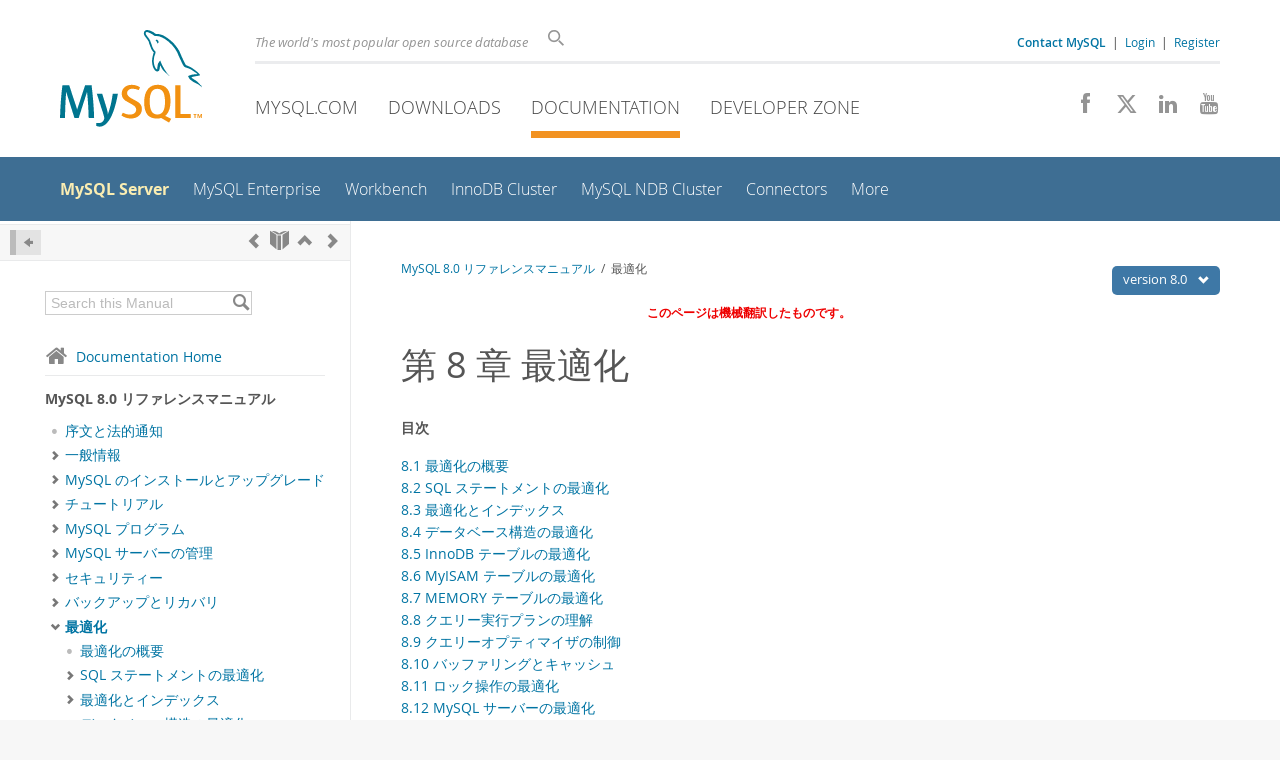

--- FILE ---
content_type: text/html; charset=UTF-8
request_url: https://dev.mysql.com/doc/refman/8.0/ja/optimization.html
body_size: 14092
content:
<!DOCTYPE html>
<html lang="ja" class="svg no-js">
<head>
    <meta charset="utf-8" />
    <!--[if IE ]>
    <meta http-equiv="X-UA-Compatible" content="IE=Edge,chrome=1" />
    <![endif]-->
    <meta name="viewport" content="width=device-width, initial-scale=1.0">
        <meta name="Language" content="ja">

    <title>MySQL :: MySQL 8.0 リファレンスマニュアル :: 8 最適化</title>
    <link rel="stylesheet" media="all" href="https://labs.mysql.com/common/css/main-20250803.min.css" />
            <link rel="stylesheet" media="all" href="https://labs.mysql.com/common/css/docs-20250803.min.css" />
    
    
    <link rel="stylesheet" media="print" href="https://labs.mysql.com/common/css/print-20250803.min.css" />

    
    
    
    
            <link rel="contents" href="index.html" title="MySQL 8.0 リファレンスマニュアル" />
<link rel="start" href="index.html" title="MySQL 8.0 リファレンスマニュアル" />
<link rel="prev" href="myisam-maintenance-schedule.html" title="7.6.5 MyISAM テーブル保守スケジュールのセットアップ" />
<link rel="next" href="optimize-overview.html?ff=nopfpls" title="8.1 最適化の概要" />

    
    <link rel="shortcut icon" href="https://labs.mysql.com/common/themes/sakila/favicon.ico" />
    <script async="async" type="text/javascript" src='https://consent.truste.com/notice?domain=oracle.com&c=teconsent&js=bb&noticeType=bb&text=true&cdn=1&pcookie&gtm=1' crossorigin></script>
    <script src="https://www.oracle.com/assets/truste-oraclelib.js"></script>
    <script>(function(H){ H.className=H.className.replace(/\bno-js\b/,'js') })(document.documentElement)</script>
    <script src="https://labs.mysql.com/common/js/site-20250121.min.js"></script>

    
    
    <!--[if lt IE 9]>
        <script src="https://labs.mysql.com/common/js/polyfills/html5shiv-printshiv-3.7.2.min.js"></script>
        <script src="https://labs.mysql.com/common/js/polyfills/respond-1.4.2.min.js"></script>
    <![endif]-->
        <!--[if IE 9]>
        <style>#docs-sidebar-toc { box-sizing: content-box; }</style>
    <![endif]-->
        
                              <script>!function(e){var n="https://s.go-mpulse.net/boomerang/";if("False"=="True")e.BOOMR_config=e.BOOMR_config||{},e.BOOMR_config.PageParams=e.BOOMR_config.PageParams||{},e.BOOMR_config.PageParams.pci=!0,n="https://s2.go-mpulse.net/boomerang/";if(window.BOOMR_API_key="E6BB6-B37B4-898B7-F97BA-BBCDB",function(){function e(){if(!o){var e=document.createElement("script");e.id="boomr-scr-as",e.src=window.BOOMR.url,e.async=!0,i.parentNode.appendChild(e),o=!0}}function t(e){o=!0;var n,t,a,r,d=document,O=window;if(window.BOOMR.snippetMethod=e?"if":"i",t=function(e,n){var t=d.createElement("script");t.id=n||"boomr-if-as",t.src=window.BOOMR.url,BOOMR_lstart=(new Date).getTime(),e=e||d.body,e.appendChild(t)},!window.addEventListener&&window.attachEvent&&navigator.userAgent.match(/MSIE [67]\./))return window.BOOMR.snippetMethod="s",void t(i.parentNode,"boomr-async");a=document.createElement("IFRAME"),a.src="about:blank",a.title="",a.role="presentation",a.loading="eager",r=(a.frameElement||a).style,r.width=0,r.height=0,r.border=0,r.display="none",i.parentNode.appendChild(a);try{O=a.contentWindow,d=O.document.open()}catch(_){n=document.domain,a.src="javascript:var d=document.open();d.domain='"+n+"';void(0);",O=a.contentWindow,d=O.document.open()}if(n)d._boomrl=function(){this.domain=n,t()},d.write("<bo"+"dy onload='document._boomrl();'>");else if(O._boomrl=function(){t()},O.addEventListener)O.addEventListener("load",O._boomrl,!1);else if(O.attachEvent)O.attachEvent("onload",O._boomrl);d.close()}function a(e){window.BOOMR_onload=e&&e.timeStamp||(new Date).getTime()}if(!window.BOOMR||!window.BOOMR.version&&!window.BOOMR.snippetExecuted){window.BOOMR=window.BOOMR||{},window.BOOMR.snippetStart=(new Date).getTime(),window.BOOMR.snippetExecuted=!0,window.BOOMR.snippetVersion=12,window.BOOMR.url=n+"E6BB6-B37B4-898B7-F97BA-BBCDB";var i=document.currentScript||document.getElementsByTagName("script")[0],o=!1,r=document.createElement("link");if(r.relList&&"function"==typeof r.relList.supports&&r.relList.supports("preload")&&"as"in r)window.BOOMR.snippetMethod="p",r.href=window.BOOMR.url,r.rel="preload",r.as="script",r.addEventListener("load",e),r.addEventListener("error",function(){t(!0)}),setTimeout(function(){if(!o)t(!0)},3e3),BOOMR_lstart=(new Date).getTime(),i.parentNode.appendChild(r);else t(!1);if(window.addEventListener)window.addEventListener("load",a,!1);else if(window.attachEvent)window.attachEvent("onload",a)}}(),"".length>0)if(e&&"performance"in e&&e.performance&&"function"==typeof e.performance.setResourceTimingBufferSize)e.performance.setResourceTimingBufferSize();!function(){if(BOOMR=e.BOOMR||{},BOOMR.plugins=BOOMR.plugins||{},!BOOMR.plugins.AK){var n=""=="true"?1:0,t="",a="clozhmixhwrew2lkothq-f-c62d66181-clientnsv4-s.akamaihd.net",i="false"=="true"?2:1,o={"ak.v":"39","ak.cp":"1334304","ak.ai":parseInt("802521",10),"ak.ol":"0","ak.cr":8,"ak.ipv":4,"ak.proto":"h2","ak.rid":"91e8dd9","ak.r":47376,"ak.a2":n,"ak.m":"dscx","ak.n":"essl","ak.bpcip":"18.221.147.0","ak.cport":34258,"ak.gh":"23.200.85.105","ak.quicv":"","ak.tlsv":"tls1.3","ak.0rtt":"","ak.0rtt.ed":"","ak.csrc":"-","ak.acc":"","ak.t":"1768584399","ak.ak":"hOBiQwZUYzCg5VSAfCLimQ==Dhz6yjkpcCtncpIz/0er6ltAjc/Y/nNNXiFMfIEEaJxeWrwvuSA0anS4TaOg5yJpI+fusliP8y+zLXc4WCpP8Ck1MlQCksnrhyd/RMc+tuavvmUB/sROIuGtbJhPZvyoFzz7OSEY/+EywP9jJvVs/al59ZPPMqEAHdYHFMMG4pRFnXNiLKEFzP9N2d1wcnxkHgRHoL7OgKev+EmLgzj6WYsgZj1JWeE2h6ttH2ieUdplVmUh0C8d79bGPxf4EQRxiUrI+xoHPYG2sNPljiKegfymIt66hRlGHZoHFf0Qvr/SUM8jDdU5h2XXA7BwGZ0JoG+EgfuwB80y44t6skaAcUGviMO3dxx88NqpZ/4jRD4F1+VZsMOPKN/p1XAL+YtPUw+7fi9PFgjgN3I5qRb4lSo7v1ZBe2b6wXhBblempJY=","ak.pv":"16","ak.dpoabenc":"","ak.tf":i};if(""!==t)o["ak.ruds"]=t;var r={i:!1,av:function(n){var t="http.initiator";if(n&&(!n[t]||"spa_hard"===n[t]))o["ak.feo"]=void 0!==e.aFeoApplied?1:0,BOOMR.addVar(o)},rv:function(){var e=["ak.bpcip","ak.cport","ak.cr","ak.csrc","ak.gh","ak.ipv","ak.m","ak.n","ak.ol","ak.proto","ak.quicv","ak.tlsv","ak.0rtt","ak.0rtt.ed","ak.r","ak.acc","ak.t","ak.tf"];BOOMR.removeVar(e)}};BOOMR.plugins.AK={akVars:o,akDNSPreFetchDomain:a,init:function(){if(!r.i){var e=BOOMR.subscribe;e("before_beacon",r.av,null,null),e("onbeacon",r.rv,null,null),r.i=!0}return this},is_complete:function(){return!0}}}}()}(window);</script></head>

<body class="no-sidebar full-page dev">
<a class="skip-main" href="#main">Skip to Main Content</a>
<div class="page-wrapper">
    <header>

                        <a href="https://dev.mysql.com/" aria-label="MySQL Home" title="MySQL" id="l1-home-link"></a>
        
        <div id="l1-nav-container">
            <div id="l1-line1">
                <div id="l1-lhs">
                    <div id="l1-slogan">
                        The world's most popular open source database
                    </div>
                    <div id="l1-search-box">
                        <form id="l1-search-form" method="get" action="https://search.oracle.com/mysql">
                        <input type="hidden" name="app" value="mysql" />
                        <input id="l1-search-input" type="search" class="icon-search" placeholder="Search" aria-label="Search" name="q" />
                        </form>
                    </div>
                    <div id="l1-auth-links">
                        <nav aria-label="Contact/Login Navigation" role="navigation">
                            <a href="https://www.mysql.com/about/contact/"><b>Contact MySQL</b></a>
                            <span id="l1-contact-separator">&nbsp;|&nbsp;</span>
                            <span id="l1-contact-separator-br"><br /></span>
                                                             <a href="https://dev.mysql.com/auth/login/?dest=https%3A%2F%2Fdev.mysql.com%2Fdoc%2Frefman%2F8.0%2Fja%2Foptimization.html">Login</a> &nbsp;|&nbsp;
                                 <a href="https://dev.mysql.com/auth/register/">Register</a>
                                                    </nav>
                    </div>
                </div>
            </div>
            <div id="l1-line2">
                <nav aria-label="Primary Navigation" role="navigation">
                    <ul id="l1-nav">
                        <li>
                            <a href="https://www.mysql.com/"><!-- <span class="icon-sakila"></span>  -->MySQL.com</a>
                        </li><li>
                            <a href="https://www.mysql.com/downloads/"><!-- <span class="icon-download-thin"></span>  -->Downloads</a>
                        </li><li class="active">
                            <a href="/doc/"><!-- <span class="icon-books"></span>  -->Documentation</a>
                        </li><li>
                            <a href="/"><!-- <span class="icon-code"></span>  -->Developer Zone</a>
                        </li>                    </ul>
                </nav>
                <div class="social-icons">
                    <nav aria-label="Social Navigation" role="navigation">
                        <a aria-label="Join us on Facebook" title="Join us on Facebook" href="http://www.facebook.com/mysql"><span class="icon-facebook"></span></a>
                        <a aria-label="Follow us on X" title="Follow us on X" href="https://x.com/mysql"><span class="icon-x-twitter"></span></a>
                        <a aria-label="Follow us on LinkedIn" title="Follow us on LinkedIn" href="https://www.linkedin.com/company/mysql"><span class="icon-linkedin"></span></a>
                        <a aria-label="Visit our YouTube channel" title="Visit our YouTube channel" href="http://www.youtube.com/mysqlchannel"><span class="icon-youtube"></span></a>
                    </nav>
                </div>
            </div>
        </div>
        <div id="sub-header">
            <div id="l2-nav-container">
                <div id="l2-nav-toggle">
                    <span class="icon-three-bars"></span>
                </div>
                                                                                        <a class="button nav-button-3" href="/"><span class="icon-code"></span> Developer Zone</a>
                                                                                                                                    <a class="button nav-button-2" href="https://www.mysql.com/downloads/"><span class="icon-download-thin"></span> Downloads</a>
                                                                                                <a class="button nav-button-1" href="https://www.mysql.com/"><span class="icon-sakila"></span> MySQL.com</a>
                                                                        <div id="l2-search-toggle">
                    <span class="icon-search"></span>
                </div>
                <div id="l2-site-icon">
                                                                                                                                                                                                    <span class="icon-books"></span>
                                                                                                                                                                                                                                                                                                                                                                                                                                                                                                                                                                                                                        </div>
                <div id="l1-section-title">
                    <span id="l1-section-label">
                        <a href="/doc/">Documentation</a>
                    </span>
                </div>
                <nav aria-label="Secondary Navigation" role="navigation">
                    

<ul id="l2-nav">
            	<li class="active"><a class="active " href="/doc/refman/en/">MySQL Server</a>
    			</li>
	        	<li class=""><a  href="/doc/index-enterprise.html">MySQL Enterprise</a>
    			</li>
	        	<li class=""><a  href="/doc/workbench/en/">Workbench</a>
    			</li>
	        	<li class=""><a  href="/doc/mysql-shell/en/mysql-innodb-cluster.html">InnoDB Cluster</a>
    			</li>
	        	<li class=""><a  href="/doc/index-cluster.html">MySQL NDB Cluster</a>
    			</li>
	        	<li class=""><a  href="/doc/index-connectors.html">Connectors</a>
    			</li>
	        	<li class=" last"><a  href="/doc/index-other.html">More</a>
    			</li>
	                        <li class="other-section"><a href="https://www.mysql.com/">MySQL.com</a></li>
                            <li class="other-section"><a href="https://www.mysql.com/downloads/">Downloads</a></li>
                                        <li class="other-section"><a href="/">Developer Zone</a></li>
            </ul>
                </nav>
            </div>
            <div id="l3-search-container"></div>
            <div id="top-orange"><span id="section-nav">Section Menu: &nbsp; </span></div>
        </div>
    </header>
        <div id="page">
                        <div role="main" id="main" tabindex="-1">

            
                
            
<div>
    <div id="docs-sidebar-toc" class="">
    <div id="docs-toc-inner">
        <div class="docs-sidebar-header" id="docs-nav-header">
            <a class="docs-show-hide-nav" id="docs-hide-nav" href="" title="Hide Sidebar" aria-label="Hide Sidebar"><span class="icon-arrow-small-left"></span></a>
            <div class="docs-nav-links">
                                    
    <a href="myisam-maintenance-schedule.html"
        aria-label="Previous" title="Previous: MyISAM テーブル保守スケジュールのセットアップ"><span
        class="icon-chevron-left"></span></a>
<a href="index.html" aria-label="Start" title="Start"><span class="icon-book-open"></span></a>
    <a href="index.html" aria-label="Up" title="Up"><span class="icon-chevron-up"></span></a>
    <a href="optimize-overview.html" aria-label="Next"
        title="Next: 最適化の概要"><span
        class="icon-chevron-right"></span></a>
                            </div>
        </div>
                    
<div id="docs-sidebar-search-container">
    <div id="docs-sidebar-search-box">
        <form method="get" action="/doc/search/">
            <input type="hidden" name="d" id="d" value="276" />
            <input type="hidden" name="p" id="p" value="1" />
            <input type="text" name="q" id="q" title="Search this Manual"
                value="Search this Manual"
                style="color: #bbb;"
                onfocus="if(this.value == 'Search this Manual') {this.value='';this.style.color='#555';}"
                onblur="if(this.value == '') {this.value='Search this Manual';this.style.color='#bbb';}" />

            <button class="docs-sidebar-search-btn" aria-label="Search" title="Search" type="submit">
                <span class="icon-search"></span>
            </button>
        </form>
    </div>
</div>
                <div class="docs-sidebar-nav">
            <a class="docs-icon-home" href="/doc/"><span class="icon-home"></span>Documentation Home</a><hr />
            <div class="docs-sidebar-mtitle">MySQL 8.0 リファレンスマニュアル</div>
            <nav class="doctoc" id="doc-276">
                                    
    <ul>
            <li>
            <div><div class="docs-sidebar-nav-icon"><span class="icon-dot"></span></div><div class="docs-sidebar-nav-link"><a href="preface.html">序文と法的通知</a></div></div>                    </li>
            <li>
            <div><div class="docs-sidebar-nav-icon"><a class="expandable " aria-label="Subnav" href=""><span class="icon-chevron-right"></span></a></div><div class="docs-sidebar-nav-link"><a href="introduction.html">一般情報</a></div></div>                        <div class="docs-submenu hidden">
                            </div>
                    </li>
            <li>
            <div><div class="docs-sidebar-nav-icon"><a class="expandable " aria-label="Subnav" href=""><span class="icon-chevron-right"></span></a></div><div class="docs-sidebar-nav-link"><a href="installing.html">MySQL のインストールとアップグレード</a></div></div>                        <div class="docs-submenu hidden">
                            </div>
                    </li>
            <li>
            <div><div class="docs-sidebar-nav-icon"><a class="expandable " aria-label="Subnav" href=""><span class="icon-chevron-right"></span></a></div><div class="docs-sidebar-nav-link"><a href="tutorial.html">チュートリアル</a></div></div>                        <div class="docs-submenu hidden">
                            </div>
                    </li>
            <li>
            <div><div class="docs-sidebar-nav-icon"><a class="expandable " aria-label="Subnav" href=""><span class="icon-chevron-right"></span></a></div><div class="docs-sidebar-nav-link"><a href="programs.html">MySQL プログラム</a></div></div>                        <div class="docs-submenu hidden">
                            </div>
                    </li>
            <li>
            <div><div class="docs-sidebar-nav-icon"><a class="expandable " aria-label="Subnav" href=""><span class="icon-chevron-right"></span></a></div><div class="docs-sidebar-nav-link"><a href="server-administration.html">MySQL サーバーの管理</a></div></div>                        <div class="docs-submenu hidden">
                            </div>
                    </li>
            <li>
            <div><div class="docs-sidebar-nav-icon"><a class="expandable " aria-label="Subnav" href=""><span class="icon-chevron-right"></span></a></div><div class="docs-sidebar-nav-link"><a href="security.html">セキュリティー</a></div></div>                        <div class="docs-submenu hidden">
                            </div>
                    </li>
            <li>
            <div><div class="docs-sidebar-nav-icon"><a class="expandable " aria-label="Subnav" href=""><span class="icon-chevron-right"></span></a></div><div class="docs-sidebar-nav-link"><a href="backup-and-recovery.html">バックアップとリカバリ</a></div></div>                        <div class="docs-submenu hidden">
                            </div>
                    </li>
            <li>
            <div><div class="docs-sidebar-nav-icon"><a class="expandable  loaded" aria-label="Subnav" href=""><span class="icon-chevron-down"></span></a></div><div class="docs-sidebar-nav-link current"><a href="optimization.html">最適化</a></div></div>                        <div class="docs-submenu">
                                    
    <ul>
            <li>
            <div><div class="docs-sidebar-nav-icon"><span class="icon-dot"></span></div><div class="docs-sidebar-nav-link"><a href="optimize-overview.html">最適化の概要</a></div></div>                    </li>
            <li>
            <div><div class="docs-sidebar-nav-icon"><a class="expandable  loaded" aria-label="Subnav" href=""><span class="icon-chevron-right"></span></a></div><div class="docs-sidebar-nav-link"><a href="statement-optimization.html">SQL ステートメントの最適化</a></div></div>                        <div class="docs-submenu hidden">
                                    
    <ul>
            <li>
            <div><div class="docs-sidebar-nav-icon"><a class="expandable  loaded" aria-label="Subnav" href=""><span class="icon-chevron-right"></span></a></div><div class="docs-sidebar-nav-link"><a href="select-optimization.html">SELECT ステートメントの最適化</a></div></div>                        <div class="docs-submenu hidden">
                                    
    <ul>
            <li>
            <div><div class="docs-sidebar-nav-icon"><span class="icon-dot"></span></div><div class="docs-sidebar-nav-link"><a href="where-optimization.html">WHERE 句の最適化</a></div></div>                    </li>
            <li>
            <div><div class="docs-sidebar-nav-icon"><span class="icon-dot"></span></div><div class="docs-sidebar-nav-link"><a href="range-optimization.html">range の最適化</a></div></div>                    </li>
            <li>
            <div><div class="docs-sidebar-nav-icon"><span class="icon-dot"></span></div><div class="docs-sidebar-nav-link"><a href="index-merge-optimization.html">インデックスマージの最適化</a></div></div>                    </li>
            <li>
            <div><div class="docs-sidebar-nav-icon"><span class="icon-dot"></span></div><div class="docs-sidebar-nav-link"><a href="hash-joins.html">ハッシュ結合の最適化</a></div></div>                    </li>
            <li>
            <div><div class="docs-sidebar-nav-icon"><span class="icon-dot"></span></div><div class="docs-sidebar-nav-link"><a href="engine-condition-pushdown-optimization.html">エンジンコンディションプッシュダウンの最適化</a></div></div>                    </li>
            <li>
            <div><div class="docs-sidebar-nav-icon"><span class="icon-dot"></span></div><div class="docs-sidebar-nav-link"><a href="index-condition-pushdown-optimization.html">インデックスコンディションプッシュダウンの最適化</a></div></div>                    </li>
            <li>
            <div><div class="docs-sidebar-nav-icon"><span class="icon-dot"></span></div><div class="docs-sidebar-nav-link"><a href="nested-loop-joins.html">Nested Loop 結合アルゴリズム</a></div></div>                    </li>
            <li>
            <div><div class="docs-sidebar-nav-icon"><span class="icon-dot"></span></div><div class="docs-sidebar-nav-link"><a href="nested-join-optimization.html">ネストした結合の最適化</a></div></div>                    </li>
            <li>
            <div><div class="docs-sidebar-nav-icon"><span class="icon-dot"></span></div><div class="docs-sidebar-nav-link"><a href="outer-join-optimization.html">外部結合の最適化</a></div></div>                    </li>
            <li>
            <div><div class="docs-sidebar-nav-icon"><span class="icon-dot"></span></div><div class="docs-sidebar-nav-link"><a href="outer-join-simplification.html">外部結合の単純化</a></div></div>                    </li>
            <li>
            <div><div class="docs-sidebar-nav-icon"><span class="icon-dot"></span></div><div class="docs-sidebar-nav-link"><a href="mrr-optimization.html">Multi-Range Read の最適化</a></div></div>                    </li>
            <li>
            <div><div class="docs-sidebar-nav-icon"><span class="icon-dot"></span></div><div class="docs-sidebar-nav-link"><a href="bnl-bka-optimization.html">Block Nested Loop 結合と Batched Key Access 結合</a></div></div>                    </li>
            <li>
            <div><div class="docs-sidebar-nav-icon"><span class="icon-dot"></span></div><div class="docs-sidebar-nav-link"><a href="condition-filtering.html">条件フィルタ</a></div></div>                    </li>
            <li>
            <div><div class="docs-sidebar-nav-icon"><span class="icon-dot"></span></div><div class="docs-sidebar-nav-link"><a href="constant-folding-optimization.html">定数 - フォールディングの最適化</a></div></div>                    </li>
            <li>
            <div><div class="docs-sidebar-nav-icon"><span class="icon-dot"></span></div><div class="docs-sidebar-nav-link"><a href="is-null-optimization.html">IS NULL の最適化</a></div></div>                    </li>
            <li>
            <div><div class="docs-sidebar-nav-icon"><span class="icon-dot"></span></div><div class="docs-sidebar-nav-link"><a href="order-by-optimization.html">ORDER BY の最適化</a></div></div>                    </li>
            <li>
            <div><div class="docs-sidebar-nav-icon"><span class="icon-dot"></span></div><div class="docs-sidebar-nav-link"><a href="group-by-optimization.html">GROUP BY の最適化</a></div></div>                    </li>
            <li>
            <div><div class="docs-sidebar-nav-icon"><span class="icon-dot"></span></div><div class="docs-sidebar-nav-link"><a href="distinct-optimization.html">DISTINCT の最適化</a></div></div>                    </li>
            <li>
            <div><div class="docs-sidebar-nav-icon"><span class="icon-dot"></span></div><div class="docs-sidebar-nav-link"><a href="limit-optimization.html">LIMIT クエリーの最適化</a></div></div>                    </li>
            <li>
            <div><div class="docs-sidebar-nav-icon"><span class="icon-dot"></span></div><div class="docs-sidebar-nav-link"><a href="function-optimization.html">関数コールの最適化</a></div></div>                    </li>
            <li>
            <div><div class="docs-sidebar-nav-icon"><span class="icon-dot"></span></div><div class="docs-sidebar-nav-link"><a href="window-function-optimization.html">ウィンドウ機能最適化</a></div></div>                    </li>
            <li>
            <div><div class="docs-sidebar-nav-icon"><span class="icon-dot"></span></div><div class="docs-sidebar-nav-link"><a href="row-constructor-optimization.html">行コンストラクタ式の最適化</a></div></div>                    </li>
            <li>
            <div><div class="docs-sidebar-nav-icon"><span class="icon-dot"></span></div><div class="docs-sidebar-nav-link"><a href="table-scan-avoidance.html">全テーブルスキャンの回避</a></div></div>                    </li>
        </ul>
                            </div>
                    </li>
            <li>
            <div><div class="docs-sidebar-nav-icon"><a class="expandable  loaded" aria-label="Subnav" href=""><span class="icon-chevron-right"></span></a></div><div class="docs-sidebar-nav-link"><a href="subquery-optimization.html">サブクエリー、導出テーブル、ビュー参照および共通テーブル式の最適化</a></div></div>                        <div class="docs-submenu hidden">
                                    
    <ul>
            <li>
            <div><div class="docs-sidebar-nav-icon"><span class="icon-dot"></span></div><div class="docs-sidebar-nav-link"><a href="semijoins.html">準結合変換による IN および EXISTS サブクエリー述語の最適化</a></div></div>                    </li>
            <li>
            <div><div class="docs-sidebar-nav-icon"><span class="icon-dot"></span></div><div class="docs-sidebar-nav-link"><a href="subquery-materialization.html">実体化を使用したサブクエリーの最適化</a></div></div>                    </li>
            <li>
            <div><div class="docs-sidebar-nav-icon"><span class="icon-dot"></span></div><div class="docs-sidebar-nav-link"><a href="subquery-optimization-with-exists.html">EXISTS 戦略を使用したサブクエリーの最適化</a></div></div>                    </li>
            <li>
            <div><div class="docs-sidebar-nav-icon"><span class="icon-dot"></span></div><div class="docs-sidebar-nav-link"><a href="derived-table-optimization.html">マージまたは実体化を使用した導出テーブル、ビュー参照および共通テーブル式の最適化</a></div></div>                    </li>
            <li>
            <div><div class="docs-sidebar-nav-icon"><span class="icon-dot"></span></div><div class="docs-sidebar-nav-link"><a href="derived-condition-pushdown-optimization.html">導出条件プッシュダウン最適化</a></div></div>                    </li>
        </ul>
                            </div>
                    </li>
            <li>
            <div><div class="docs-sidebar-nav-icon"><span class="icon-dot"></span></div><div class="docs-sidebar-nav-link"><a href="information-schema-optimization.html">INFORMATION_SCHEMA クエリーの最適化</a></div></div>                    </li>
            <li>
            <div><div class="docs-sidebar-nav-icon"><span class="icon-dot"></span></div><div class="docs-sidebar-nav-link"><a href="performance-schema-optimization.html">パフォーマンススキーマクエリーの最適化</a></div></div>                    </li>
            <li>
            <div><div class="docs-sidebar-nav-icon"><a class="expandable  loaded" aria-label="Subnav" href=""><span class="icon-chevron-right"></span></a></div><div class="docs-sidebar-nav-link"><a href="data-change-optimization.html">データ変更ステートメントの最適化</a></div></div>                        <div class="docs-submenu hidden">
                                    
    <ul>
            <li>
            <div><div class="docs-sidebar-nav-icon"><span class="icon-dot"></span></div><div class="docs-sidebar-nav-link"><a href="insert-optimization.html">INSERT ステートメントの最適化</a></div></div>                    </li>
            <li>
            <div><div class="docs-sidebar-nav-icon"><span class="icon-dot"></span></div><div class="docs-sidebar-nav-link"><a href="update-optimization.html">UPDATE ステートメントの最適化</a></div></div>                    </li>
            <li>
            <div><div class="docs-sidebar-nav-icon"><span class="icon-dot"></span></div><div class="docs-sidebar-nav-link"><a href="delete-optimization.html">DELETE ステートメントの最適化</a></div></div>                    </li>
        </ul>
                            </div>
                    </li>
            <li>
            <div><div class="docs-sidebar-nav-icon"><span class="icon-dot"></span></div><div class="docs-sidebar-nav-link"><a href="permission-optimization.html">データベース権限の最適化</a></div></div>                    </li>
            <li>
            <div><div class="docs-sidebar-nav-icon"><span class="icon-dot"></span></div><div class="docs-sidebar-nav-link"><a href="miscellaneous-optimization-tips.html">その他の最適化のヒント</a></div></div>                    </li>
        </ul>
                            </div>
                    </li>
            <li>
            <div><div class="docs-sidebar-nav-icon"><a class="expandable  loaded" aria-label="Subnav" href=""><span class="icon-chevron-right"></span></a></div><div class="docs-sidebar-nav-link"><a href="optimization-indexes.html">最適化とインデックス</a></div></div>                        <div class="docs-submenu hidden">
                                    
    <ul>
            <li>
            <div><div class="docs-sidebar-nav-icon"><span class="icon-dot"></span></div><div class="docs-sidebar-nav-link"><a href="mysql-indexes.html">MySQL のインデックスの使用の仕組み</a></div></div>                    </li>
            <li>
            <div><div class="docs-sidebar-nav-icon"><span class="icon-dot"></span></div><div class="docs-sidebar-nav-link"><a href="primary-key-optimization.html">主キーの最適化</a></div></div>                    </li>
            <li>
            <div><div class="docs-sidebar-nav-icon"><span class="icon-dot"></span></div><div class="docs-sidebar-nav-link"><a href="spatial-index-optimization.html">SPATIAL インデックス最適化</a></div></div>                    </li>
            <li>
            <div><div class="docs-sidebar-nav-icon"><span class="icon-dot"></span></div><div class="docs-sidebar-nav-link"><a href="foreign-key-optimization.html">外部キーの最適化</a></div></div>                    </li>
            <li>
            <div><div class="docs-sidebar-nav-icon"><span class="icon-dot"></span></div><div class="docs-sidebar-nav-link"><a href="column-indexes.html">カラムインデックス</a></div></div>                    </li>
            <li>
            <div><div class="docs-sidebar-nav-icon"><span class="icon-dot"></span></div><div class="docs-sidebar-nav-link"><a href="multiple-column-indexes.html">マルチカラムインデックス</a></div></div>                    </li>
            <li>
            <div><div class="docs-sidebar-nav-icon"><span class="icon-dot"></span></div><div class="docs-sidebar-nav-link"><a href="verifying-index-usage.html">インデックスの使用の確認</a></div></div>                    </li>
            <li>
            <div><div class="docs-sidebar-nav-icon"><span class="icon-dot"></span></div><div class="docs-sidebar-nav-link"><a href="index-statistics.html">InnoDB および MyISAM インデックス統計コレクション</a></div></div>                    </li>
            <li>
            <div><div class="docs-sidebar-nav-icon"><span class="icon-dot"></span></div><div class="docs-sidebar-nav-link"><a href="index-btree-hash.html">B ツリーインデックスとハッシュインデックスの比較</a></div></div>                    </li>
            <li>
            <div><div class="docs-sidebar-nav-icon"><span class="icon-dot"></span></div><div class="docs-sidebar-nav-link"><a href="index-extensions.html">インデックス拡張の使用</a></div></div>                    </li>
            <li>
            <div><div class="docs-sidebar-nav-icon"><span class="icon-dot"></span></div><div class="docs-sidebar-nav-link"><a href="generated-column-index-optimizations.html">生成されたカラムインデックスのオプティマイザによる使用</a></div></div>                    </li>
            <li>
            <div><div class="docs-sidebar-nav-icon"><span class="icon-dot"></span></div><div class="docs-sidebar-nav-link"><a href="invisible-indexes.html">不可視のインデックス</a></div></div>                    </li>
            <li>
            <div><div class="docs-sidebar-nav-icon"><span class="icon-dot"></span></div><div class="docs-sidebar-nav-link"><a href="descending-indexes.html">降順インデックス</a></div></div>                    </li>
            <li>
            <div><div class="docs-sidebar-nav-icon"><span class="icon-dot"></span></div><div class="docs-sidebar-nav-link"><a href="timestamp-lookups.html">TIMESTAMP カラムからのインデックス付きルックアップ</a></div></div>                    </li>
        </ul>
                            </div>
                    </li>
            <li>
            <div><div class="docs-sidebar-nav-icon"><a class="expandable  loaded" aria-label="Subnav" href=""><span class="icon-chevron-right"></span></a></div><div class="docs-sidebar-nav-link"><a href="optimizing-database-structure.html">データベース構造の最適化</a></div></div>                        <div class="docs-submenu hidden">
                                    
    <ul>
            <li>
            <div><div class="docs-sidebar-nav-icon"><span class="icon-dot"></span></div><div class="docs-sidebar-nav-link"><a href="data-size.html">データサイズの最適化</a></div></div>                    </li>
            <li>
            <div><div class="docs-sidebar-nav-icon"><a class="expandable  loaded" aria-label="Subnav" href=""><span class="icon-chevron-right"></span></a></div><div class="docs-sidebar-nav-link"><a href="optimize-data-types.html">MySQL データ型の最適化</a></div></div>                        <div class="docs-submenu hidden">
                                    
    <ul>
            <li>
            <div><div class="docs-sidebar-nav-icon"><span class="icon-dot"></span></div><div class="docs-sidebar-nav-link"><a href="optimize-numeric.html">数値データの最適化</a></div></div>                    </li>
            <li>
            <div><div class="docs-sidebar-nav-icon"><span class="icon-dot"></span></div><div class="docs-sidebar-nav-link"><a href="optimize-character.html">文字および文字列型の最適化</a></div></div>                    </li>
            <li>
            <div><div class="docs-sidebar-nav-icon"><span class="icon-dot"></span></div><div class="docs-sidebar-nav-link"><a href="optimize-blob.html">BLOB 型の最適化</a></div></div>                    </li>
        </ul>
                            </div>
                    </li>
            <li>
            <div><div class="docs-sidebar-nav-icon"><a class="expandable  loaded" aria-label="Subnav" href=""><span class="icon-chevron-right"></span></a></div><div class="docs-sidebar-nav-link"><a href="optimize-multi-tables.html">多数のテーブルの最適化</a></div></div>                        <div class="docs-submenu hidden">
                                    
    <ul>
            <li>
            <div><div class="docs-sidebar-nav-icon"><span class="icon-dot"></span></div><div class="docs-sidebar-nav-link"><a href="table-cache.html">MySQL でのテーブルのオープンとクローズの方法</a></div></div>                    </li>
            <li>
            <div><div class="docs-sidebar-nav-icon"><span class="icon-dot"></span></div><div class="docs-sidebar-nav-link"><a href="creating-many-tables.html">同じデータベースに大量のテーブルを作成することの短所</a></div></div>                    </li>
        </ul>
                            </div>
                    </li>
            <li>
            <div><div class="docs-sidebar-nav-icon"><span class="icon-dot"></span></div><div class="docs-sidebar-nav-link"><a href="internal-temporary-tables.html">MySQL での内部一時テーブルの使用</a></div></div>                    </li>
            <li>
            <div><div class="docs-sidebar-nav-icon"><span class="icon-dot"></span></div><div class="docs-sidebar-nav-link"><a href="database-count-limit.html">データベースおよびテーブルの数に対する制限</a></div></div>                    </li>
            <li>
            <div><div class="docs-sidebar-nav-icon"><span class="icon-dot"></span></div><div class="docs-sidebar-nav-link"><a href="table-size-limit.html">テーブルサイズの制限</a></div></div>                    </li>
            <li>
            <div><div class="docs-sidebar-nav-icon"><span class="icon-dot"></span></div><div class="docs-sidebar-nav-link"><a href="column-count-limit.html">テーブルカラム数と行サイズの制限</a></div></div>                    </li>
        </ul>
                            </div>
                    </li>
            <li>
            <div><div class="docs-sidebar-nav-icon"><a class="expandable  loaded" aria-label="Subnav" href=""><span class="icon-chevron-right"></span></a></div><div class="docs-sidebar-nav-link"><a href="optimizing-innodb.html">InnoDB テーブルの最適化</a></div></div>                        <div class="docs-submenu hidden">
                                    
    <ul>
            <li>
            <div><div class="docs-sidebar-nav-icon"><span class="icon-dot"></span></div><div class="docs-sidebar-nav-link"><a href="optimizing-innodb-storage-layout.html">InnoDB テーブルのストレージレイアウトの最適化</a></div></div>                    </li>
            <li>
            <div><div class="docs-sidebar-nav-icon"><span class="icon-dot"></span></div><div class="docs-sidebar-nav-link"><a href="optimizing-innodb-transaction-management.html">InnoDB トランザクション管理の最適化</a></div></div>                    </li>
            <li>
            <div><div class="docs-sidebar-nav-icon"><span class="icon-dot"></span></div><div class="docs-sidebar-nav-link"><a href="innodb-performance-ro-txn.html">InnoDB の読み取り専用トランザクションの最適化</a></div></div>                    </li>
            <li>
            <div><div class="docs-sidebar-nav-icon"><span class="icon-dot"></span></div><div class="docs-sidebar-nav-link"><a href="optimizing-innodb-logging.html">InnoDB redo ロギングの最適化</a></div></div>                    </li>
            <li>
            <div><div class="docs-sidebar-nav-icon"><span class="icon-dot"></span></div><div class="docs-sidebar-nav-link"><a href="optimizing-innodb-bulk-data-loading.html">InnoDB テーブルの一括データロード</a></div></div>                    </li>
            <li>
            <div><div class="docs-sidebar-nav-icon"><span class="icon-dot"></span></div><div class="docs-sidebar-nav-link"><a href="optimizing-innodb-queries.html">InnoDB クエリーの最適化</a></div></div>                    </li>
            <li>
            <div><div class="docs-sidebar-nav-icon"><span class="icon-dot"></span></div><div class="docs-sidebar-nav-link"><a href="optimizing-innodb-ddl-operations.html">InnoDB DDL 操作の最適化</a></div></div>                    </li>
            <li>
            <div><div class="docs-sidebar-nav-icon"><span class="icon-dot"></span></div><div class="docs-sidebar-nav-link"><a href="optimizing-innodb-diskio.html">InnoDB ディスク I/O の最適化</a></div></div>                    </li>
            <li>
            <div><div class="docs-sidebar-nav-icon"><span class="icon-dot"></span></div><div class="docs-sidebar-nav-link"><a href="optimizing-innodb-configuration-variables.html">InnoDB 構成変数の最適化</a></div></div>                    </li>
            <li>
            <div><div class="docs-sidebar-nav-icon"><span class="icon-dot"></span></div><div class="docs-sidebar-nav-link"><a href="optimizing-innodb-many-tables.html">多くのテーブルのあるシステムに対する InnoDB の最適化</a></div></div>                    </li>
        </ul>
                            </div>
                    </li>
            <li>
            <div><div class="docs-sidebar-nav-icon"><a class="expandable  loaded" aria-label="Subnav" href=""><span class="icon-chevron-right"></span></a></div><div class="docs-sidebar-nav-link"><a href="optimizing-myisam.html">MyISAM テーブルの最適化</a></div></div>                        <div class="docs-submenu hidden">
                                    
    <ul>
            <li>
            <div><div class="docs-sidebar-nav-icon"><span class="icon-dot"></span></div><div class="docs-sidebar-nav-link"><a href="optimizing-queries-myisam.html">MyISAM クエリーの最適化</a></div></div>                    </li>
            <li>
            <div><div class="docs-sidebar-nav-icon"><span class="icon-dot"></span></div><div class="docs-sidebar-nav-link"><a href="optimizing-myisam-bulk-data-loading.html">MyISAM テーブルの一括データロード</a></div></div>                    </li>
            <li>
            <div><div class="docs-sidebar-nav-icon"><span class="icon-dot"></span></div><div class="docs-sidebar-nav-link"><a href="repair-table-optimization.html">REPAIR TABLE ステートメントの最適化</a></div></div>                    </li>
        </ul>
                            </div>
                    </li>
            <li>
            <div><div class="docs-sidebar-nav-icon"><span class="icon-dot"></span></div><div class="docs-sidebar-nav-link"><a href="optimizing-memory-tables.html">MEMORY テーブルの最適化</a></div></div>                    </li>
            <li>
            <div><div class="docs-sidebar-nav-icon"><a class="expandable  loaded" aria-label="Subnav" href=""><span class="icon-chevron-right"></span></a></div><div class="docs-sidebar-nav-link"><a href="execution-plan-information.html">クエリー実行プランの理解</a></div></div>                        <div class="docs-submenu hidden">
                                    
    <ul>
            <li>
            <div><div class="docs-sidebar-nav-icon"><span class="icon-dot"></span></div><div class="docs-sidebar-nav-link"><a href="using-explain.html">EXPLAIN によるクエリーの最適化</a></div></div>                    </li>
            <li>
            <div><div class="docs-sidebar-nav-icon"><span class="icon-dot"></span></div><div class="docs-sidebar-nav-link"><a href="explain-output.html">EXPLAIN 出力フォーマット</a></div></div>                    </li>
            <li>
            <div><div class="docs-sidebar-nav-icon"><span class="icon-dot"></span></div><div class="docs-sidebar-nav-link"><a href="explain-extended.html">拡張 EXPLAIN 出力形式</a></div></div>                    </li>
            <li>
            <div><div class="docs-sidebar-nav-icon"><span class="icon-dot"></span></div><div class="docs-sidebar-nav-link"><a href="explain-for-connection.html">名前付き接続の実行計画情報の取得</a></div></div>                    </li>
            <li>
            <div><div class="docs-sidebar-nav-icon"><span class="icon-dot"></span></div><div class="docs-sidebar-nav-link"><a href="estimating-performance.html">クエリーパフォーマンスの推定</a></div></div>                    </li>
        </ul>
                            </div>
                    </li>
            <li>
            <div><div class="docs-sidebar-nav-icon"><a class="expandable  loaded" aria-label="Subnav" href=""><span class="icon-chevron-right"></span></a></div><div class="docs-sidebar-nav-link"><a href="controlling-optimizer.html">クエリーオプティマイザの制御</a></div></div>                        <div class="docs-submenu hidden">
                                    
    <ul>
            <li>
            <div><div class="docs-sidebar-nav-icon"><span class="icon-dot"></span></div><div class="docs-sidebar-nav-link"><a href="controlling-query-plan-evaluation.html">クエリー計画評価の制御</a></div></div>                    </li>
            <li>
            <div><div class="docs-sidebar-nav-icon"><span class="icon-dot"></span></div><div class="docs-sidebar-nav-link"><a href="switchable-optimizations.html">切り替え可能な最適化</a></div></div>                    </li>
            <li>
            <div><div class="docs-sidebar-nav-icon"><span class="icon-dot"></span></div><div class="docs-sidebar-nav-link"><a href="optimizer-hints.html">オプティマイザヒント</a></div></div>                    </li>
            <li>
            <div><div class="docs-sidebar-nav-icon"><span class="icon-dot"></span></div><div class="docs-sidebar-nav-link"><a href="index-hints.html">インデックスヒント</a></div></div>                    </li>
            <li>
            <div><div class="docs-sidebar-nav-icon"><span class="icon-dot"></span></div><div class="docs-sidebar-nav-link"><a href="cost-model.html">オプティマイザコストモデル</a></div></div>                    </li>
            <li>
            <div><div class="docs-sidebar-nav-icon"><span class="icon-dot"></span></div><div class="docs-sidebar-nav-link"><a href="optimizer-statistics.html">オプティマイザ統計</a></div></div>                    </li>
        </ul>
                            </div>
                    </li>
            <li>
            <div><div class="docs-sidebar-nav-icon"><a class="expandable  loaded" aria-label="Subnav" href=""><span class="icon-chevron-right"></span></a></div><div class="docs-sidebar-nav-link"><a href="buffering-caching.html">バッファリングとキャッシュ</a></div></div>                        <div class="docs-submenu hidden">
                                    
    <ul>
            <li>
            <div><div class="docs-sidebar-nav-icon"><span class="icon-dot"></span></div><div class="docs-sidebar-nav-link"><a href="innodb-buffer-pool-optimization.html">InnoDB バッファプールの最適化</a></div></div>                    </li>
            <li>
            <div><div class="docs-sidebar-nav-icon"><a class="expandable  loaded" aria-label="Subnav" href=""><span class="icon-chevron-right"></span></a></div><div class="docs-sidebar-nav-link"><a href="myisam-key-cache.html">MyISAM キーキャッシュ</a></div></div>                        <div class="docs-submenu hidden">
                                    
    <ul>
            <li>
            <div><div class="docs-sidebar-nav-icon"><span class="icon-dot"></span></div><div class="docs-sidebar-nav-link"><a href="shared-key-cache.html">共有キーキャッシュアクセス</a></div></div>                    </li>
            <li>
            <div><div class="docs-sidebar-nav-icon"><span class="icon-dot"></span></div><div class="docs-sidebar-nav-link"><a href="multiple-key-caches.html">複合キーキャッシュ</a></div></div>                    </li>
            <li>
            <div><div class="docs-sidebar-nav-icon"><span class="icon-dot"></span></div><div class="docs-sidebar-nav-link"><a href="midpoint-insertion.html">ミッドポイント挿入戦略</a></div></div>                    </li>
            <li>
            <div><div class="docs-sidebar-nav-icon"><span class="icon-dot"></span></div><div class="docs-sidebar-nav-link"><a href="index-preloading.html">インデックスプリロード</a></div></div>                    </li>
            <li>
            <div><div class="docs-sidebar-nav-icon"><span class="icon-dot"></span></div><div class="docs-sidebar-nav-link"><a href="key-cache-block-size.html">キーキャッシュブロックサイズ</a></div></div>                    </li>
            <li>
            <div><div class="docs-sidebar-nav-icon"><span class="icon-dot"></span></div><div class="docs-sidebar-nav-link"><a href="key-cache-restructuring.html">キーキャッシュの再構築</a></div></div>                    </li>
        </ul>
                            </div>
                    </li>
            <li>
            <div><div class="docs-sidebar-nav-icon"><span class="icon-dot"></span></div><div class="docs-sidebar-nav-link"><a href="statement-caching.html">プリペアドステートメントおよびストアドプログラムのキャッシュ</a></div></div>                    </li>
        </ul>
                            </div>
                    </li>
            <li>
            <div><div class="docs-sidebar-nav-icon"><a class="expandable  loaded" aria-label="Subnav" href=""><span class="icon-chevron-right"></span></a></div><div class="docs-sidebar-nav-link"><a href="locking-issues.html">ロック操作の最適化</a></div></div>                        <div class="docs-submenu hidden">
                                    
    <ul>
            <li>
            <div><div class="docs-sidebar-nav-icon"><span class="icon-dot"></span></div><div class="docs-sidebar-nav-link"><a href="internal-locking.html">内部ロック方法</a></div></div>                    </li>
            <li>
            <div><div class="docs-sidebar-nav-icon"><span class="icon-dot"></span></div><div class="docs-sidebar-nav-link"><a href="table-locking.html">テーブルロックの問題</a></div></div>                    </li>
            <li>
            <div><div class="docs-sidebar-nav-icon"><span class="icon-dot"></span></div><div class="docs-sidebar-nav-link"><a href="concurrent-inserts.html">同時挿入</a></div></div>                    </li>
            <li>
            <div><div class="docs-sidebar-nav-icon"><span class="icon-dot"></span></div><div class="docs-sidebar-nav-link"><a href="metadata-locking.html">メタデータのロック</a></div></div>                    </li>
            <li>
            <div><div class="docs-sidebar-nav-icon"><span class="icon-dot"></span></div><div class="docs-sidebar-nav-link"><a href="external-locking.html">外部ロック</a></div></div>                    </li>
        </ul>
                            </div>
                    </li>
            <li>
            <div><div class="docs-sidebar-nav-icon"><a class="expandable  loaded" aria-label="Subnav" href=""><span class="icon-chevron-right"></span></a></div><div class="docs-sidebar-nav-link"><a href="optimizing-server.html">MySQL サーバーの最適化</a></div></div>                        <div class="docs-submenu hidden">
                                    
    <ul>
            <li>
            <div><div class="docs-sidebar-nav-icon"><span class="icon-dot"></span></div><div class="docs-sidebar-nav-link"><a href="disk-issues.html">ディスク I/O の最適化</a></div></div>                    </li>
            <li>
            <div><div class="docs-sidebar-nav-icon"><a class="expandable  loaded" aria-label="Subnav" href=""><span class="icon-chevron-right"></span></a></div><div class="docs-sidebar-nav-link"><a href="symbolic-links.html">シンボリックリンクの使用</a></div></div>                        <div class="docs-submenu hidden">
                                    
    <ul>
            <li>
            <div><div class="docs-sidebar-nav-icon"><span class="icon-dot"></span></div><div class="docs-sidebar-nav-link"><a href="symbolic-links-to-databases.html">Unix 上のデータベースへのシンボリックリンクの使用</a></div></div>                    </li>
            <li>
            <div><div class="docs-sidebar-nav-icon"><span class="icon-dot"></span></div><div class="docs-sidebar-nav-link"><a href="symbolic-links-to-tables.html">Unix 上の MyISAM へのシンボリックリンクの使用</a></div></div>                    </li>
            <li>
            <div><div class="docs-sidebar-nav-icon"><span class="icon-dot"></span></div><div class="docs-sidebar-nav-link"><a href="windows-symbolic-links.html">Windows 上のデータベースへのシンボリックリンクの使用</a></div></div>                    </li>
        </ul>
                            </div>
                    </li>
            <li>
            <div><div class="docs-sidebar-nav-icon"><a class="expandable  loaded" aria-label="Subnav" href=""><span class="icon-chevron-right"></span></a></div><div class="docs-sidebar-nav-link"><a href="optimizing-memory.html">メモリーの使用の最適化</a></div></div>                        <div class="docs-submenu hidden">
                                    
    <ul>
            <li>
            <div><div class="docs-sidebar-nav-icon"><span class="icon-dot"></span></div><div class="docs-sidebar-nav-link"><a href="memory-use.html">MySQL のメモリーの使用方法</a></div></div>                    </li>
            <li>
            <div><div class="docs-sidebar-nav-icon"><span class="icon-dot"></span></div><div class="docs-sidebar-nav-link"><a href="large-page-support.html">ラージページのサポートの有効化</a></div></div>                    </li>
        </ul>
                            </div>
                    </li>
        </ul>
                            </div>
                    </li>
            <li>
            <div><div class="docs-sidebar-nav-icon"><a class="expandable  loaded" aria-label="Subnav" href=""><span class="icon-chevron-right"></span></a></div><div class="docs-sidebar-nav-link"><a href="optimize-benchmarking.html">パフォーマンスの測定 (ベンチマーク)</a></div></div>                        <div class="docs-submenu hidden">
                                    
    <ul>
            <li>
            <div><div class="docs-sidebar-nav-icon"><span class="icon-dot"></span></div><div class="docs-sidebar-nav-link"><a href="select-benchmarking.html">式と関数の速度の測定</a></div></div>                    </li>
            <li>
            <div><div class="docs-sidebar-nav-icon"><span class="icon-dot"></span></div><div class="docs-sidebar-nav-link"><a href="custom-benchmarks.html">独自のベンチマークの使用</a></div></div>                    </li>
            <li>
            <div><div class="docs-sidebar-nav-icon"><span class="icon-dot"></span></div><div class="docs-sidebar-nav-link"><a href="monitoring-performance-schema.html">performance_schema によるパフォーマンスの測定</a></div></div>                    </li>
        </ul>
                            </div>
                    </li>
            <li>
            <div><div class="docs-sidebar-nav-icon"><a class="expandable  loaded" aria-label="Subnav" href=""><span class="icon-chevron-right"></span></a></div><div class="docs-sidebar-nav-link"><a href="thread-information.html">サーバースレッド (プロセス) 情報の確認</a></div></div>                        <div class="docs-submenu hidden">
                                    
    <ul>
            <li>
            <div><div class="docs-sidebar-nav-icon"><span class="icon-dot"></span></div><div class="docs-sidebar-nav-link"><a href="processlist-access.html">プロセスリストへのアクセス</a></div></div>                    </li>
            <li>
            <div><div class="docs-sidebar-nav-icon"><span class="icon-dot"></span></div><div class="docs-sidebar-nav-link"><a href="thread-commands.html">スレッドのコマンド値</a></div></div>                    </li>
            <li>
            <div><div class="docs-sidebar-nav-icon"><span class="icon-dot"></span></div><div class="docs-sidebar-nav-link"><a href="general-thread-states.html">一般的なスレッドの状態</a></div></div>                    </li>
            <li>
            <div><div class="docs-sidebar-nav-icon"><span class="icon-dot"></span></div><div class="docs-sidebar-nav-link"><a href="source-thread-states.html">レプリケーションソーススレッドの状態</a></div></div>                    </li>
            <li>
            <div><div class="docs-sidebar-nav-icon"><span class="icon-dot"></span></div><div class="docs-sidebar-nav-link"><a href="replica-io-thread-states.html">レプリケーション I/O スレッドの状態</a></div></div>                    </li>
            <li>
            <div><div class="docs-sidebar-nav-icon"><span class="icon-dot"></span></div><div class="docs-sidebar-nav-link"><a href="replica-sql-thread-states.html">レプリケーション SQL スレッドの状態</a></div></div>                    </li>
            <li>
            <div><div class="docs-sidebar-nav-icon"><span class="icon-dot"></span></div><div class="docs-sidebar-nav-link"><a href="replica-connection-thread-states.html">レプリケーション接続スレッドの状態</a></div></div>                    </li>
            <li>
            <div><div class="docs-sidebar-nav-icon"><span class="icon-dot"></span></div><div class="docs-sidebar-nav-link"><a href="mysql-cluster-thread-states.html">NDB Cluster スレッドの状態</a></div></div>                    </li>
            <li>
            <div><div class="docs-sidebar-nav-icon"><span class="icon-dot"></span></div><div class="docs-sidebar-nav-link"><a href="event-scheduler-thread-states.html">イベントスケジューラスレッドの状態</a></div></div>                    </li>
        </ul>
                            </div>
                    </li>
        </ul>
                            </div>
                    </li>
            <li>
            <div><div class="docs-sidebar-nav-icon"><a class="expandable " aria-label="Subnav" href=""><span class="icon-chevron-right"></span></a></div><div class="docs-sidebar-nav-link"><a href="language-structure.html">言語構造</a></div></div>                        <div class="docs-submenu hidden">
                            </div>
                    </li>
            <li>
            <div><div class="docs-sidebar-nav-icon"><a class="expandable " aria-label="Subnav" href=""><span class="icon-chevron-right"></span></a></div><div class="docs-sidebar-nav-link"><a href="charset.html">文字セット、照合順序、Unicode</a></div></div>                        <div class="docs-submenu hidden">
                            </div>
                    </li>
            <li>
            <div><div class="docs-sidebar-nav-icon"><a class="expandable " aria-label="Subnav" href=""><span class="icon-chevron-right"></span></a></div><div class="docs-sidebar-nav-link"><a href="data-types.html">データ型</a></div></div>                        <div class="docs-submenu hidden">
                            </div>
                    </li>
            <li>
            <div><div class="docs-sidebar-nav-icon"><a class="expandable " aria-label="Subnav" href=""><span class="icon-chevron-right"></span></a></div><div class="docs-sidebar-nav-link"><a href="functions.html">関数と演算子</a></div></div>                        <div class="docs-submenu hidden">
                            </div>
                    </li>
            <li>
            <div><div class="docs-sidebar-nav-icon"><a class="expandable " aria-label="Subnav" href=""><span class="icon-chevron-right"></span></a></div><div class="docs-sidebar-nav-link"><a href="sql-statements.html">SQL ステートメント</a></div></div>                        <div class="docs-submenu hidden">
                            </div>
                    </li>
            <li>
            <div><div class="docs-sidebar-nav-icon"><a class="expandable " aria-label="Subnav" href=""><span class="icon-chevron-right"></span></a></div><div class="docs-sidebar-nav-link"><a href="data-dictionary.html">MySQL データディクショナリ</a></div></div>                        <div class="docs-submenu hidden">
                            </div>
                    </li>
            <li>
            <div><div class="docs-sidebar-nav-icon"><a class="expandable " aria-label="Subnav" href=""><span class="icon-chevron-right"></span></a></div><div class="docs-sidebar-nav-link"><a href="innodb-storage-engine.html">InnoDB ストレージエンジン</a></div></div>                        <div class="docs-submenu hidden">
                            </div>
                    </li>
            <li>
            <div><div class="docs-sidebar-nav-icon"><a class="expandable " aria-label="Subnav" href=""><span class="icon-chevron-right"></span></a></div><div class="docs-sidebar-nav-link"><a href="storage-engines.html">代替ストレージエンジン</a></div></div>                        <div class="docs-submenu hidden">
                            </div>
                    </li>
            <li>
            <div><div class="docs-sidebar-nav-icon"><a class="expandable " aria-label="Subnav" href=""><span class="icon-chevron-right"></span></a></div><div class="docs-sidebar-nav-link"><a href="replication.html">レプリケーション</a></div></div>                        <div class="docs-submenu hidden">
                            </div>
                    </li>
            <li>
            <div><div class="docs-sidebar-nav-icon"><a class="expandable " aria-label="Subnav" href=""><span class="icon-chevron-right"></span></a></div><div class="docs-sidebar-nav-link"><a href="group-replication.html">グループレプリケーション</a></div></div>                        <div class="docs-submenu hidden">
                            </div>
                    </li>
            <li>
            <div><div class="docs-sidebar-nav-icon"><span class="icon-dot"></span></div><div class="docs-sidebar-nav-link"><a href="mysql-shell-userguide.html">MySQL Shell</a></div></div>                    </li>
            <li>
            <div><div class="docs-sidebar-nav-icon"><a class="expandable " aria-label="Subnav" href=""><span class="icon-chevron-right"></span></a></div><div class="docs-sidebar-nav-link"><a href="document-store.html">ドキュメントストアとしての MySQL の使用</a></div></div>                        <div class="docs-submenu hidden">
                            </div>
                    </li>
            <li>
            <div><div class="docs-sidebar-nav-icon"><span class="icon-dot"></span></div><div class="docs-sidebar-nav-link"><a href="mysql-innodb-cluster-introduction.html">InnoDB クラスタ</a></div></div>                    </li>
            <li>
            <div><div class="docs-sidebar-nav-icon"><span class="icon-dot"></span></div><div class="docs-sidebar-nav-link"><a href="mysql-innodb-replicaset-introduction.html">InnoDB ReplicaSet</a></div></div>                    </li>
            <li>
            <div><div class="docs-sidebar-nav-icon"><a class="expandable " aria-label="Subnav" href=""><span class="icon-chevron-right"></span></a></div><div class="docs-sidebar-nav-link"><a href="mysql-cluster.html">MySQL NDB Cluster 8.0</a></div></div>                        <div class="docs-submenu hidden">
                            </div>
                    </li>
            <li>
            <div><div class="docs-sidebar-nav-icon"><a class="expandable " aria-label="Subnav" href=""><span class="icon-chevron-right"></span></a></div><div class="docs-sidebar-nav-link"><a href="partitioning.html">パーティション化</a></div></div>                        <div class="docs-submenu hidden">
                            </div>
                    </li>
            <li>
            <div><div class="docs-sidebar-nav-icon"><a class="expandable " aria-label="Subnav" href=""><span class="icon-chevron-right"></span></a></div><div class="docs-sidebar-nav-link"><a href="stored-objects.html">ストアドオブジェクト</a></div></div>                        <div class="docs-submenu hidden">
                            </div>
                    </li>
            <li>
            <div><div class="docs-sidebar-nav-icon"><a class="expandable " aria-label="Subnav" href=""><span class="icon-chevron-right"></span></a></div><div class="docs-sidebar-nav-link"><a href="information-schema.html">INFORMATION_SCHEMA テーブル</a></div></div>                        <div class="docs-submenu hidden">
                            </div>
                    </li>
            <li>
            <div><div class="docs-sidebar-nav-icon"><a class="expandable " aria-label="Subnav" href=""><span class="icon-chevron-right"></span></a></div><div class="docs-sidebar-nav-link"><a href="performance-schema.html">MySQL パフォーマンススキーマ</a></div></div>                        <div class="docs-submenu hidden">
                            </div>
                    </li>
            <li>
            <div><div class="docs-sidebar-nav-icon"><a class="expandable " aria-label="Subnav" href=""><span class="icon-chevron-right"></span></a></div><div class="docs-sidebar-nav-link"><a href="sys-schema.html">MySQL sys スキーマ</a></div></div>                        <div class="docs-submenu hidden">
                            </div>
                    </li>
            <li>
            <div><div class="docs-sidebar-nav-icon"><a class="expandable " aria-label="Subnav" href=""><span class="icon-chevron-right"></span></a></div><div class="docs-sidebar-nav-link"><a href="connectors-apis.html">Connector および API</a></div></div>                        <div class="docs-submenu hidden">
                            </div>
                    </li>
            <li>
            <div><div class="docs-sidebar-nav-icon"><a class="expandable " aria-label="Subnav" href=""><span class="icon-chevron-right"></span></a></div><div class="docs-sidebar-nav-link"><a href="mysql-enterprise.html">MySQL Enterprise Edition</a></div></div>                        <div class="docs-submenu hidden">
                            </div>
                    </li>
            <li>
            <div><div class="docs-sidebar-nav-icon"><span class="icon-dot"></span></div><div class="docs-sidebar-nav-link"><a href="workbench.html">MySQL Workbench</a></div></div>                    </li>
            <li>
            <div><div class="docs-sidebar-nav-icon"><a class="expandable " aria-label="Subnav" href=""><span class="icon-chevron-right"></span></a></div><div class="docs-sidebar-nav-link"><a href="mysql-oci-marketplace.html">OCI マーケットプレイス上の MySQL</a></div></div>                        <div class="docs-submenu hidden">
                            </div>
                    </li>
            <li>
            <div><div class="docs-sidebar-nav-icon"><a class="expandable " aria-label="Subnav" href=""><span class="icon-chevron-right"></span></a></div><div class="docs-sidebar-nav-link"><a href="faqs.html">MySQL 8.0 のよくある質問</a></div></div>                        <div class="docs-submenu hidden">
                            </div>
                    </li>
            <li>
            <div><div class="docs-sidebar-nav-icon"><a class="expandable " aria-label="Subnav" href=""><span class="icon-chevron-right"></span></a></div><div class="docs-sidebar-nav-link"><a href="error-handling.html">エラーメッセージと一般的な問題</a></div></div>                        <div class="docs-submenu hidden">
                            </div>
                    </li>
            <li>
            <div><div class="docs-sidebar-nav-icon"><a class="expandable " aria-label="Subnav" href=""><span class="icon-chevron-right"></span></a></div><div class="docs-sidebar-nav-link"><a href="indexes.html">インデックス</a></div></div>                        <div class="docs-submenu hidden">
                            </div>
                    </li>
            <li>
            <div><div class="docs-sidebar-nav-icon"><span class="icon-dot"></span></div><div class="docs-sidebar-nav-link"><a href="glossary.html">MySQL 用語集</a></div></div>                    </li>
        </ul>
                            </nav>
        </div>

        

    <a class="docs-sidebar-section" href=""><span class="icon-download-thin"></span>
        <span class="text">
            Download
                            this Manual
                    </span>
    </a>
    <div class="docs-sidebar-accordian open">
        <div class="text">
                                    <a href="https://downloads.mysql.com/docs/refman-8.0-ja.pdf">PDF (US Ltr)</a>
            - 36.1Mb<br />
                                                <a href="https://downloads.mysql.com/docs/refman-8.0-ja.a4.pdf">PDF (A4)</a>
            - 36.2Mb<br />
                                </div>
    </div>


        <br /><span id="wkr"><br /></span>
    </div>
    </div>

    <div id="docs-main" class="has-toc">
    <div id="docs-main-inner">

                <div class="right" id="docs-version-nav">
            <a href="" id="docs-version-nav-toggle">version 8.0
            <span class="icon-chevron-down"></span></a>
            <div id="docs-version-list">
                                                                                        <div id="docs-version-nav-lang">
                                                                                                        <a                                     href="/doc/refman/9.5/en/optimization.html">
                                    9.5&nbsp;
                                                                            English
                                                                    </a><br />
                                                            <a                                     href="/doc/refman/9.4/en/optimization.html">
                                    9.4&nbsp;
                                                                            English
                                                                    </a><br />
                                                            <a                                     href="/doc/refman/9.3/en/optimization.html">
                                    9.3&nbsp;
                                                                            English
                                                                    </a><br />
                                                            <a                                     href="/doc/refman/9.2/en/optimization.html">
                                    9.2&nbsp;
                                                                            English
                                                                    </a><br />
                                                            <a                                     href="/doc/refman/9.1/en/optimization.html">
                                    9.1&nbsp;
                                                                            English
                                                                    </a><br />
                                                            <a                                     href="/doc/refman/9.0/en/optimization.html">
                                    9.0&nbsp;
                                                                            English
                                                                    </a><br />
                                                            <a                                     href="/doc/refman/8.4/en/optimization.html">
                                    8.4&nbsp;
                                                                            English
                                                                    </a><br />
                                                            <a                                     href="/doc/refman/8.0/en/optimization.html">
                                    8.0&nbsp;
                                                                            English
                                                                    </a><br />
                                                            <a                                     href="/doc/refman/5.7/en/optimization.html">
                                    5.7&nbsp;
                                                                            English
                                                                    </a><br />
                                                                                                                                        </div>
                            </div>
        </div>
        
        <div id="docs-show-nav" class="left hidden" style="margin-right: 15px;">
            <a class="docs-show-hide-nav" href="" aria-label="Show Sidebar"
                title="Show Sidebar"><span class="icon-arrow-small-right"></span></a>
        </div>

                        <div id="docs-breadcrumbs">
            <a href="/doc/refman/8.0/ja/">MySQL 8.0 リファレンスマニュアル</a> &nbsp;/&nbsp;
                                                                                最適化
                                    </div>
        
        <div id="docs-body">
        
<div class="status-header"><p class="alert">このページは機械翻訳したものです。</p></div><div class="chapter">
<div class="titlepage"><div><div><h1 class="title">
<a name="optimization"></a>第 8 章 最適化</h1></div></div></div>
<div class="toc">
<p><b>目次</b></p>
<dl class="toc">
<dt><span class="section"><a href="optimize-overview.html">8.1 最適化の概要</a></span></dt>
<dt><span class="section"><a href="statement-optimization.html">8.2 SQL ステートメントの最適化</a></span></dt>
<dd><dl>
<dt><span class="section"><a href="select-optimization.html">8.2.1 SELECT ステートメントの最適化</a></span></dt>
<dt><span class="section"><a href="subquery-optimization.html">8.2.2 サブクエリー、導出テーブル、ビュー参照および共通テーブル式の最適化</a></span></dt>
<dt><span class="section"><a href="information-schema-optimization.html">8.2.3 INFORMATION_SCHEMA クエリーの最適化</a></span></dt>
<dt><span class="section"><a href="performance-schema-optimization.html">8.2.4 パフォーマンススキーマクエリーの最適化</a></span></dt>
<dt><span class="section"><a href="data-change-optimization.html">8.2.5 データ変更ステートメントの最適化</a></span></dt>
<dt><span class="section"><a href="permission-optimization.html">8.2.6 データベース権限の最適化</a></span></dt>
<dt><span class="section"><a href="miscellaneous-optimization-tips.html">8.2.7 その他の最適化のヒント</a></span></dt>
</dl></dd>
<dt><span class="section"><a href="optimization-indexes.html">8.3 最適化とインデックス</a></span></dt>
<dd><dl>
<dt><span class="section"><a href="mysql-indexes.html">8.3.1 MySQL のインデックスの使用の仕組み</a></span></dt>
<dt><span class="section"><a href="primary-key-optimization.html">8.3.2 主キーの最適化</a></span></dt>
<dt><span class="section"><a href="spatial-index-optimization.html">8.3.3 SPATIAL インデックス最適化</a></span></dt>
<dt><span class="section"><a href="foreign-key-optimization.html">8.3.4 外部キーの最適化</a></span></dt>
<dt><span class="section"><a href="column-indexes.html">8.3.5 カラムインデックス</a></span></dt>
<dt><span class="section"><a href="multiple-column-indexes.html">8.3.6 マルチカラムインデックス</a></span></dt>
<dt><span class="section"><a href="verifying-index-usage.html">8.3.7 インデックスの使用の確認</a></span></dt>
<dt><span class="section"><a href="index-statistics.html">8.3.8 InnoDB および MyISAM インデックス統計コレクション</a></span></dt>
<dt><span class="section"><a href="index-btree-hash.html">8.3.9 B ツリーインデックスとハッシュインデックスの比較</a></span></dt>
<dt><span class="section"><a href="index-extensions.html">8.3.10 インデックス拡張の使用</a></span></dt>
<dt><span class="section"><a href="generated-column-index-optimizations.html">8.3.11 生成されたカラムインデックスのオプティマイザによる使用</a></span></dt>
<dt><span class="section"><a href="invisible-indexes.html">8.3.12 不可視のインデックス</a></span></dt>
<dt><span class="section"><a href="descending-indexes.html">8.3.13 降順インデックス</a></span></dt>
<dt><span class="section"><a href="timestamp-lookups.html">8.3.14 TIMESTAMP カラムからのインデックス付きルックアップ</a></span></dt>
</dl></dd>
<dt><span class="section"><a href="optimizing-database-structure.html">8.4 データベース構造の最適化</a></span></dt>
<dd><dl>
<dt><span class="section"><a href="data-size.html">8.4.1 データサイズの最適化</a></span></dt>
<dt><span class="section"><a href="optimize-data-types.html">8.4.2 MySQL データ型の最適化</a></span></dt>
<dt><span class="section"><a href="optimize-multi-tables.html">8.4.3 多数のテーブルの最適化</a></span></dt>
<dt><span class="section"><a href="internal-temporary-tables.html">8.4.4 MySQL での内部一時テーブルの使用</a></span></dt>
<dt><span class="section"><a href="database-count-limit.html">8.4.5 データベースおよびテーブルの数に対する制限</a></span></dt>
<dt><span class="section"><a href="table-size-limit.html">8.4.6 テーブルサイズの制限</a></span></dt>
<dt><span class="section"><a href="column-count-limit.html">8.4.7 テーブルカラム数と行サイズの制限</a></span></dt>
</dl></dd>
<dt><span class="section"><a href="optimizing-innodb.html">8.5 InnoDB テーブルの最適化</a></span></dt>
<dd><dl>
<dt><span class="section"><a href="optimizing-innodb-storage-layout.html">8.5.1 InnoDB テーブルのストレージレイアウトの最適化</a></span></dt>
<dt><span class="section"><a href="optimizing-innodb-transaction-management.html">8.5.2 InnoDB トランザクション管理の最適化</a></span></dt>
<dt><span class="section"><a href="innodb-performance-ro-txn.html">8.5.3 InnoDB の読み取り専用トランザクションの最適化</a></span></dt>
<dt><span class="section"><a href="optimizing-innodb-logging.html">8.5.4 InnoDB redo ロギングの最適化</a></span></dt>
<dt><span class="section"><a href="optimizing-innodb-bulk-data-loading.html">8.5.5 InnoDB テーブルの一括データロード</a></span></dt>
<dt><span class="section"><a href="optimizing-innodb-queries.html">8.5.6 InnoDB クエリーの最適化</a></span></dt>
<dt><span class="section"><a href="optimizing-innodb-ddl-operations.html">8.5.7 InnoDB DDL 操作の最適化</a></span></dt>
<dt><span class="section"><a href="optimizing-innodb-diskio.html">8.5.8 InnoDB ディスク I/O の最適化</a></span></dt>
<dt><span class="section"><a href="optimizing-innodb-configuration-variables.html">8.5.9 InnoDB 構成変数の最適化</a></span></dt>
<dt><span class="section"><a href="optimizing-innodb-many-tables.html">8.5.10 多くのテーブルのあるシステムに対する InnoDB の最適化</a></span></dt>
</dl></dd>
<dt><span class="section"><a href="optimizing-myisam.html">8.6 MyISAM テーブルの最適化</a></span></dt>
<dd><dl>
<dt><span class="section"><a href="optimizing-queries-myisam.html">8.6.1 MyISAM クエリーの最適化</a></span></dt>
<dt><span class="section"><a href="optimizing-myisam-bulk-data-loading.html">8.6.2 MyISAM テーブルの一括データロード</a></span></dt>
<dt><span class="section"><a href="repair-table-optimization.html">8.6.3 REPAIR TABLE ステートメントの最適化</a></span></dt>
</dl></dd>
<dt><span class="section"><a href="optimizing-memory-tables.html">8.7 MEMORY テーブルの最適化</a></span></dt>
<dt><span class="section"><a href="execution-plan-information.html">8.8 クエリー実行プランの理解</a></span></dt>
<dd><dl>
<dt><span class="section"><a href="using-explain.html">8.8.1 EXPLAIN によるクエリーの最適化</a></span></dt>
<dt><span class="section"><a href="explain-output.html">8.8.2 EXPLAIN 出力フォーマット</a></span></dt>
<dt><span class="section"><a href="explain-extended.html">8.8.3 拡張 EXPLAIN 出力形式</a></span></dt>
<dt><span class="section"><a href="explain-for-connection.html">8.8.4 名前付き接続の実行計画情報の取得</a></span></dt>
<dt><span class="section"><a href="estimating-performance.html">8.8.5 クエリーパフォーマンスの推定</a></span></dt>
</dl></dd>
<dt><span class="section"><a href="controlling-optimizer.html">8.9 クエリーオプティマイザの制御</a></span></dt>
<dd><dl>
<dt><span class="section"><a href="controlling-query-plan-evaluation.html">8.9.1 クエリー計画評価の制御</a></span></dt>
<dt><span class="section"><a href="switchable-optimizations.html">8.9.2 切り替え可能な最適化</a></span></dt>
<dt><span class="section"><a href="optimizer-hints.html">8.9.3 オプティマイザヒント</a></span></dt>
<dt><span class="section"><a href="index-hints.html">8.9.4 インデックスヒント</a></span></dt>
<dt><span class="section"><a href="cost-model.html">8.9.5 オプティマイザコストモデル</a></span></dt>
<dt><span class="section"><a href="optimizer-statistics.html">8.9.6 オプティマイザ統計</a></span></dt>
</dl></dd>
<dt><span class="section"><a href="buffering-caching.html">8.10 バッファリングとキャッシュ</a></span></dt>
<dd><dl>
<dt><span class="section"><a href="innodb-buffer-pool-optimization.html">8.10.1 InnoDB バッファプールの最適化</a></span></dt>
<dt><span class="section"><a href="myisam-key-cache.html">8.10.2 MyISAM キーキャッシュ</a></span></dt>
<dt><span class="section"><a href="statement-caching.html">8.10.3 プリペアドステートメントおよびストアドプログラムのキャッシュ</a></span></dt>
</dl></dd>
<dt><span class="section"><a href="locking-issues.html">8.11 ロック操作の最適化</a></span></dt>
<dd><dl>
<dt><span class="section"><a href="internal-locking.html">8.11.1 内部ロック方法</a></span></dt>
<dt><span class="section"><a href="table-locking.html">8.11.2 テーブルロックの問題</a></span></dt>
<dt><span class="section"><a href="concurrent-inserts.html">8.11.3 同時挿入</a></span></dt>
<dt><span class="section"><a href="metadata-locking.html">8.11.4 メタデータのロック</a></span></dt>
<dt><span class="section"><a href="external-locking.html">8.11.5 外部ロック</a></span></dt>
</dl></dd>
<dt><span class="section"><a href="optimizing-server.html">8.12 MySQL サーバーの最適化</a></span></dt>
<dd><dl>
<dt><span class="section"><a href="disk-issues.html">8.12.1 ディスク I/O の最適化</a></span></dt>
<dt><span class="section"><a href="symbolic-links.html">8.12.2 シンボリックリンクの使用</a></span></dt>
<dt><span class="section"><a href="optimizing-memory.html">8.12.3 メモリーの使用の最適化</a></span></dt>
</dl></dd>
<dt><span class="section"><a href="optimize-benchmarking.html">8.13 パフォーマンスの測定 (ベンチマーク)</a></span></dt>
<dd><dl>
<dt><span class="section"><a href="select-benchmarking.html">8.13.1 式と関数の速度の測定</a></span></dt>
<dt><span class="section"><a href="custom-benchmarks.html">8.13.2 独自のベンチマークの使用</a></span></dt>
<dt><span class="section"><a href="monitoring-performance-schema.html">8.13.3 performance_schema によるパフォーマンスの測定</a></span></dt>
</dl></dd>
<dt><span class="section"><a href="thread-information.html">8.14 サーバースレッド (プロセス) 情報の確認</a></span></dt>
<dd><dl>
<dt><span class="section"><a href="processlist-access.html">8.14.1 プロセスリストへのアクセス</a></span></dt>
<dt><span class="section"><a href="thread-commands.html">8.14.2 スレッドのコマンド値</a></span></dt>
<dt><span class="section"><a href="general-thread-states.html">8.14.3 一般的なスレッドの状態</a></span></dt>
<dt><span class="section"><a href="source-thread-states.html">8.14.4 レプリケーションソーススレッドの状態</a></span></dt>
<dt><span class="section"><a href="replica-io-thread-states.html">8.14.5 レプリケーション I/O スレッドの状態</a></span></dt>
<dt><span class="section"><a href="replica-sql-thread-states.html">8.14.6 レプリケーション SQL スレッドの状態</a></span></dt>
<dt><span class="section"><a href="replica-connection-thread-states.html">8.14.7 レプリケーション接続スレッドの状態</a></span></dt>
<dt><span class="section"><a href="mysql-cluster-thread-states.html">8.14.8 NDB Cluster スレッドの状態</a></span></dt>
<dt><span class="section"><a href="event-scheduler-thread-states.html">8.14.9 イベントスケジューラスレッドの状態</a></span></dt>
</dl></dd>
</dl>
</div>
<a class="indexterm" name="idm45467896748352"></a><a class="indexterm" name="idm45467896746896"></a><a class="indexterm" name="idm45467896745552"></a><p>
    この章では、MySQL のパフォーマンスを最適化する方法について説明し、例を示します。 最適化には、いくつかのレベルでの構成、チューニング、およびパフォーマンスの測定が含まれます。 業務の役割 (開発者、データベース管理者、または両方の組み合わせ) に応じて、個々の SQL ステートメント、アプリケーション全体、単一のデータベースサーバー、または複数のネットワーク接続されたデータベースサーバーのレベルで最適化できます。 プロアクティブにパフォーマンスを事前に計画する場合や、または問題の発生後に、構成やコードの問題のトラブルシューティングを行う場合があります。 CPU やメモリーの使用を最適化することで、スケーラビリティーを向上し、データベースを低下させず、より多くの負荷を処理させることもできます。 
  </p>
</div><br />
        </div>

                <div id="docs-in-page-nav-container">
            <div id="docs-in-page-nav">
                
    <a href="myisam-maintenance-schedule.html"
        aria-label="Previous" title="Previous: MyISAM テーブル保守スケジュールのセットアップ"><span
        class="icon-chevron-left"></span> PREV</a> &nbsp;
<a href="index.html" aria-label="Start" title="Start"> HOME</a> &nbsp;
    <a href="index.html" aria-label="Up" title="Up"> UP</a> &nbsp;
    <a href="optimize-overview.html" aria-label="Next"
        title="Next: 最適化の概要">NEXT <span
        class="icon-chevron-right"></span></a>
            </div>
        </div>
        
         <div id="docs-body-extra">
             

    <a class="docs-sidebar-section" href=""><span class="icon-download-thin"></span>
        <span class="text">
            Download
                            this Manual
                    </span>
    </a>
    <div class="docs-sidebar-accordian">
        <div class="text">
                                    <a href="https://downloads.mysql.com/docs/refman-8.0-ja.pdf">PDF (US Ltr)</a>
            - 36.1Mb<br />
                                                <a href="https://downloads.mysql.com/docs/refman-8.0-ja.a4.pdf">PDF (A4)</a>
            - 36.2Mb<br />
                                </div>
    </div>

         </div>
     </div>
     </div>

</div>

<script>
$(function() {
    var doc = new $.doc({ 'mobile': $.browser.mobile, 'docId': 1, 'highlight': true });
});
</script>
    

            
        </div>
    </div>

    <footer class="collapsed">
        <div id="footer-bottom">
                                    <div id="footer-collapse">
                <a href="" id="expand-footer"
                    aria-label="Expand Footer"
                    title="Expand Footer"><span
                    class="icon-plus-square"></span></a>
            </div>
                        <div class="footer-contact">
                <div id="footer-contact-icon" style="display: none;">
                    <span class="icon-call-phone"></span>
                </div>
                <div id="footer-contact-numbers" style="display: none;">
                    <strong>Contact MySQL Sales</strong><br/>
                    USA/Canada: +1-866-221-0634 &nbsp;
                    (<a href="https://www.mysql.com/about/contact/phone/" class="darker-blue">More Countries &raquo;</a>)
                </div>
                <div id="footer-contact-copyright" style="display: inline-block;">
                    <a href="http://www.oracle.com/" aria-label="Oracle" title="Oracle"><span class="oracle-logo"></span></a>
                    &nbsp; <a href="https://www.oracle.com/legal/copyright.html">&copy; 2026 Oracle</a>
                </div>
            </div>
            <div class="social-icons">
                <a aria-label="Join us on Facebook" title="Join us on Facebook" href="http://www.facebook.com/mysql"><span class="icon-facebook-square"></span></a>
                <a aria-label="Follow us on X" title="Follow us on X" href="https://x.com/mysql"><span class="icon-x-twitter-square"></span></a>
                <a aria-label="Follow us on LinkedIn" title="Follow us on LinkedIn" href="https://www.linkedin.com/company/mysql"><span class="icon-linkedin-square"></span></a>
                <a aria-label="Visit our YouTube channel" title="Visit our YouTube channel" href="http://www.youtube.com/mysqlchannel"><span class="icon-youtube-square"></span></a>
            </div>
            <br class="clear" />
        </div>
        <div id="footer-links">

            <div id="site-footer-links">
                <div id="footer-nav"></div>

                <div class="links">
                    <ul>
                        <li class="top"><a href="https://www.mysql.com/products/">Products</a></li>
                        <li><a href="https://www.mysql.com/products/heatwave/">MySQL HeatWave</a></li>
                        <li><a href="https://www.mysql.com/products/enterprise/">MySQL Enterprise Edition</a></li>
                        <li><a href="https://www.mysql.com/products/standard/">MySQL Standard Edition</a></li>
                        <li><a href="https://www.mysql.com/products/classic/">MySQL Classic Edition</a></li>
                        <li><a href="https://www.mysql.com/products/cluster/">MySQL Cluster CGE</a></li>
                        <li><a href="https://www.mysql.com/oem/">MySQL Embedded (OEM/ISV)</a></li>
                    </ul>
                </div>

                <div class="links">
                    <ul>
                        <li class="top"><a href="https://www.mysql.com/services/">Services</a></li>
                        <li><a href="https://www.mysql.com/training/">Training</a></li>
                        <li><a href="https://www.mysql.com/certification/">Certification</a></li>
                        <li><a href="https://www.mysql.com/support/">Support</a></li>
                    </ul>
                </div>

                <div class="links">
                    <ul>
                        <li class="top"><a href="https://www.mysql.com/downloads/">Downloads</a></li>
                        <li><a href="https://dev.mysql.com/downloads/mysql/">MySQL Community Server</a></li>
                        <li><a href="https://dev.mysql.com/downloads/cluster/">MySQL NDB Cluster</a></li>
                        <li><a href="https://dev.mysql.com/downloads/shell/">MySQL Shell</a></li>
                        <li><a href="https://dev.mysql.com/downloads/router/">MySQL Router</a></li>
                        <li><a href="https://dev.mysql.com/downloads/workbench/">MySQL Workbench</a></li>
                    </ul>
                </div>

                <div class="links">
                    <ul>
                        <li class="top"><a href="https://dev.mysql.com/doc/">Documentation</a></li>
                        <li><a href="https://dev.mysql.com/doc/refman/en/">MySQL Reference Manual</a></li>
                        <li><a href="https://dev.mysql.com/doc/workbench/en/">MySQL Workbench</a></li>
                        <li><a href="https://dev.mysql.com/doc/index-cluster.html">MySQL NDB Cluster</a></li>
                        <li><a href="https://dev.mysql.com/doc/index-connectors.html">MySQL Connectors</a></li>
                        <li><a href="https://dev.mysql.com/doc/#topic">Topic Guides</a></li>
                    </ul>
                </div>

                <div class="links">
                    <ul>
                        <li class="top"><a href="https://www.mysql.com/about/">About MySQL</a></li>
                        <li><a href="https://www.mysql.com/about/contact/">Contact Us</a></li>
                        <li><a href="https://blogs.oracle.com/mysql/">Blogs</a></li>
                                                                        <li><a href="https://www.mysql.com/buy-mysql/">How to Buy</a></li>
                        <li><a href="https://www.mysql.com/partners/">Partners</a></li>
                        <li><a href="https://www.mysql.com/about/jobs/">Job Opportunities</a></li>
                        <li><a href="https://www.mysql.com/sitemap.html">Site Map</a></li>
                    </ul>
                </div>

                            </div>

            <div id="footer-logo">
                <a href="http://www.oracle.com/" aria-label="Oracle" title="Oracle"><span class="oracle-logo"></span></a>
                &nbsp; <a href="https://www.oracle.com/legal/copyright.html">&copy; 2026 Oracle</a>
                <div class="footer-legal-links">
                    <a href="https://www.oracle.com/legal/privacy/">Privacy</a> /
                    <a href="https://www.oracle.com/legal/privacy/privacy-choices.html">Do Not Sell My Info</a> |
                    <a href="https://www.oracle.com/us/legal/terms/index.html">Terms of Use</a> |
                    <a href="https://www.oracle.com/us/legal/third-party-trademarks/index.html">Trademark Policy</a> |
                    <div id="teconsent"></div>
                </div>
            </div>

        </div>
    </footer>
</div>

            <script>
    if ((oracle.truste.api.getGdprConsentDecision().consentDecision) &&
            (oracle.truste.api.getGdprConsentDecision().consentDecision.indexOf(0) != -1 ||
             oracle.truste.api.getGdprConsentDecision().consentDecision.indexOf(2) != -1) )
    {
        document.write('<script src="https://labs.mysql.com/common/js/metrics/ora_mysql.js"><\/script>');
        document.write('<script type="text/javascript" async src="//c.oracleinfinity.io/acs/account/wh3g12c3gg/js/mysql/odc.js?_ora.context=analytics:production"><\/script>');
    }
    </script>

        
    
</body>
</html>
